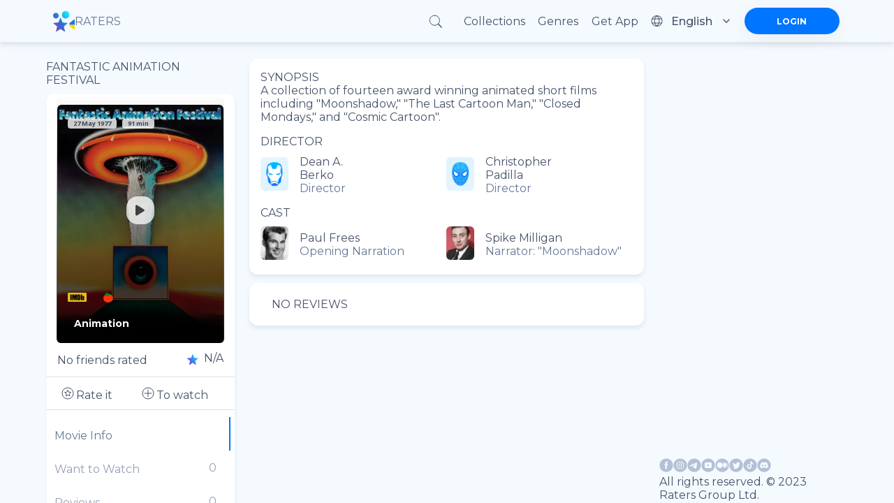

--- FILE ---
content_type: application/javascript; charset=UTF-8
request_url: https://ratersapp.com/_next/static/chunks/vendors-node_modules_material-ui_core_esm_Collapse_Collapse_js-node_modules_material-ui_core_-7141d1.8c20832bfc0e550d.js
body_size: 21181
content:
(self.webpackChunk_N_E=self.webpackChunk_N_E||[]).push([["vendors-node_modules_material-ui_core_esm_Collapse_Collapse_js-node_modules_material-ui_core_-7141d1"],{66037:function(e,t,r){"use strict";var n=r(87462),o=r(86854),i=r(45987),a=r(67294),l=r(86010);r(45697);var u=r(98885),s=r(52543),c=r(43366),f=r(5653),p=r(8920),d=r(17294),y=function(e){return{root:{height:0,overflow:"hidden",transition:e.transitions.create("height")},entered:{height:"auto",overflow:"visible"},hidden:{visibility:"hidden"},wrapper:{display:"flex"},wrapperInner:{width:"100%"}}},m=a.forwardRef(function(e,t){var r=e.children,s=e.classes,y=e.className,m=e.collapsedHeight,h=e.collapsedSize,v=void 0===h?"0px":h,g=e.component,b=void 0===g?"div":g,w=e.disableStrictModeCompat,P=e.in,O=e.onEnter,x=e.onEntered,E=e.onEntering,T=e.onExit,S=e.onExited,R=e.onExiting,_=e.style,k=e.timeout,A=void 0===k?c.x9.standard:k,j=e.TransitionComponent,M=void 0===j?u.ZP:j,C=(0,i.Z)(e,["children","classes","className","collapsedHeight","collapsedSize","component","disableStrictModeCompat","in","onEnter","onEntered","onEntering","onExit","onExited","onExiting","style","timeout","TransitionComponent"]),L=(0,p.Z)(),I=a.useRef(),D=a.useRef(null),Z=a.useRef(),H="number"==typeof(m||v)?"".concat(m||v,"px"):m||v;a.useEffect(function(){return function(){clearTimeout(I.current)}},[]);var U=L.unstable_strictMode&&!(void 0!==w&&w),N=a.useRef(null),B=(0,d.Z)(t,U?N:void 0),z=function(e){return function(t,r){if(e){var n=U?[N.current,t]:[t,r],i=(0,o.Z)(n,2),a=i[0],l=i[1];void 0===l?e(a):e(a,l)}}},W=z(function(e,t){e.style.height=H,O&&O(e,t)}),V=z(function(e,t){var r=D.current?D.current.clientHeight:0,n=(0,f.C)({style:_,timeout:A},{mode:"enter"}).duration;if("auto"===A){var o=L.transitions.getAutoHeightDuration(r);e.style.transitionDuration="".concat(o,"ms"),Z.current=o}else e.style.transitionDuration="string"==typeof n?n:"".concat(n,"ms");e.style.height="".concat(r,"px"),E&&E(e,t)}),$=z(function(e,t){e.style.height="auto",x&&x(e,t)}),F=z(function(e){var t=D.current?D.current.clientHeight:0;e.style.height="".concat(t,"px"),T&&T(e)}),X=z(S),q=z(function(e){var t=D.current?D.current.clientHeight:0,r=(0,f.C)({style:_,timeout:A},{mode:"exit"}).duration;if("auto"===A){var n=L.transitions.getAutoHeightDuration(t);e.style.transitionDuration="".concat(n,"ms"),Z.current=n}else e.style.transitionDuration="string"==typeof r?r:"".concat(r,"ms");e.style.height=H,R&&R(e)}),K=function(e,t){"auto"===A&&(I.current=setTimeout(U?e:t,Z.current||0))};return a.createElement(M,(0,n.Z)({in:P,onEnter:W,onEntered:$,onEntering:V,onExit:F,onExited:X,onExiting:q,addEndListener:K,nodeRef:U?N:void 0,timeout:"auto"===A?null:A},C),function(e,t){return a.createElement(b,(0,n.Z)({className:(0,l.Z)(s.root,s.container,y,{entered:s.entered,exited:!P&&"0px"===H&&s.hidden}[e]),style:(0,n.Z)({minHeight:H},_),ref:B},t),a.createElement("div",{className:s.wrapper,ref:D},a.createElement("div",{className:s.wrapperInner},r)))})});m.muiSupportAuto=!0,t.Z=(0,s.Z)(y,{name:"MuiCollapse"})(m)},95757:function(e,t,r){"use strict";var n=r(87462),o=r(45987),i=r(67294);r(45697);var a=r(86010),l=r(52543),u=r(22318),s=r(66987),c=i.forwardRef(function(e,t){var r=e.children,l=e.classes,c=e.className,f=e.disableTypography,p=void 0!==f&&f,d=e.inset,y=e.primary,m=e.primaryTypographyProps,h=e.secondary,v=e.secondaryTypographyProps,g=(0,o.Z)(e,["children","classes","className","disableTypography","inset","primary","primaryTypographyProps","secondary","secondaryTypographyProps"]),b=i.useContext(s.Z).dense,w=null!=y?y:r;null==w||w.type===u.Z||p||(w=i.createElement(u.Z,(0,n.Z)({variant:b?"body2":"body1",className:l.primary,component:"span",display:"block"},m),w));var P=h;return null==P||P.type===u.Z||p||(P=i.createElement(u.Z,(0,n.Z)({variant:"body2",className:l.secondary,color:"textSecondary",display:"block"},v),P)),i.createElement("div",(0,n.Z)({className:(0,a.Z)(l.root,c,b&&l.dense,void 0!==d&&d&&l.inset,w&&P&&l.multiline),ref:t},g),w,P)});t.Z=(0,l.Z)({root:{flex:"1 1 auto",minWidth:0,marginTop:4,marginBottom:4},multiline:{marginTop:6,marginBottom:6},dense:{},inset:{paddingLeft:56},primary:{},secondary:{}},{name:"MuiListItemText"})(c)},54747:function(e,t,r){"use strict";r.d(t,{Z:function(){return e9}});var n,o,i,a,l,u=r(1048),s=r(32793),c=r(67294);r(45697);var f=r(86010),p=r(71993),d=r(41796),y=r(72980),m=r(2734),h=r(27623),v=r(98216),g=r(98885),b=r(30577),w=r(51705),P=r(85893);let O=["appear","children","easing","in","onEnter","onEntered","onEntering","onExit","onExited","onExiting","style","timeout","TransitionComponent"];function x(e){return`scale(${e}, ${e**2})`}let E={entering:{opacity:1,transform:x(1)},entered:{opacity:1,transform:"none"}},T=c.forwardRef(function(e,t){let{appear:r=!0,children:n,easing:o,in:i,onEnter:a,onEntered:l,onEntering:f,onExit:p,onExited:d,onExiting:y,style:h,timeout:v="auto",TransitionComponent:T=g.ZP}=e,S=(0,u.Z)(e,O),R=c.useRef(),_=c.useRef(),k=(0,m.Z)(),A=c.useRef(null),j=(0,w.Z)(n.ref,t),M=(0,w.Z)(A,j),C=e=>t=>{if(e){let r=A.current;void 0===t?e(r):e(r,t)}},L=C(f),I=C((e,t)=>{let r;(0,b.n)(e);let{duration:n,delay:i,easing:l}=(0,b.C)({style:h,timeout:v,easing:o},{mode:"enter"});"auto"===v?(r=k.transitions.getAutoHeightDuration(e.clientHeight),_.current=r):r=n,e.style.transition=[k.transitions.create("opacity",{duration:r,delay:i}),k.transitions.create("transform",{duration:.666*r,delay:i,easing:l})].join(","),a&&a(e,t)}),D=C(l),Z=C(y),H=C(e=>{let t;let{duration:r,delay:n,easing:i}=(0,b.C)({style:h,timeout:v,easing:o},{mode:"exit"});"auto"===v?(t=k.transitions.getAutoHeightDuration(e.clientHeight),_.current=t):t=r,e.style.transition=[k.transitions.create("opacity",{duration:t,delay:n}),k.transitions.create("transform",{duration:.666*t,delay:n||.333*t,easing:i})].join(","),e.style.opacity="0",e.style.transform=x(.75),p&&p(e)}),U=C(d),N=e=>{"auto"===v&&(R.current=setTimeout(e,_.current||0))};return c.useEffect(()=>()=>{clearTimeout(R.current)},[]),(0,P.jsx)(T,(0,s.Z)({appear:r,in:i,nodeRef:A,onEnter:I,onEntered:D,onEntering:L,onExit:H,onExited:U,onExiting:Z,addEndListener:N,timeout:"auto"===v?null:v},S,{children:(e,t)=>c.cloneElement(n,(0,s.Z)({style:(0,s.Z)({opacity:0,transform:x(.75),visibility:"exited"!==e||i?void 0:"hidden"},E[e],h,n.props.style),ref:M},t))}))});function S(e){if(null==e)return window;if("[object Window]"!==e.toString()){var t=e.ownerDocument;return t&&t.defaultView||window}return e}function R(e){var t=S(e).Element;return e instanceof t||e instanceof Element}function _(e){var t=S(e).HTMLElement;return e instanceof t||e instanceof HTMLElement}function k(e){if("undefined"==typeof ShadowRoot)return!1;var t=S(e).ShadowRoot;return e instanceof t||e instanceof ShadowRoot}T.muiSupportAuto=!0;var A=Math.round;function j(e,t){void 0===t&&(t=!1);var r=e.getBoundingClientRect(),n=1,o=1;if(_(e)&&t){var i=e.offsetHeight,a=e.offsetWidth;a>0&&(n=r.width/a||1),i>0&&(o=r.height/i||1)}return{width:A(r.width/n),height:A(r.height/o),top:A(r.top/o),right:A(r.right/n),bottom:A(r.bottom/o),left:A(r.left/n),x:A(r.left/n),y:A(r.top/o)}}function M(e){var t=S(e);return{scrollLeft:t.pageXOffset,scrollTop:t.pageYOffset}}function C(e){return e?(e.nodeName||"").toLowerCase():null}function L(e){return((R(e)?e.ownerDocument:e.document)||window.document).documentElement}function I(e){return j(L(e)).left+M(e).scrollLeft}function D(e){return S(e).getComputedStyle(e)}function Z(e){var t=D(e),r=t.overflow,n=t.overflowX,o=t.overflowY;return/auto|scroll|overlay|hidden/.test(r+o+n)}function H(e){var t=j(e),r=e.offsetWidth,n=e.offsetHeight;return 1>=Math.abs(t.width-r)&&(r=t.width),1>=Math.abs(t.height-n)&&(n=t.height),{x:e.offsetLeft,y:e.offsetTop,width:r,height:n}}function U(e){return"html"===C(e)?e:e.assignedSlot||e.parentNode||(k(e)?e.host:null)||L(e)}function N(e,t){void 0===t&&(t=[]);var r,n=function e(t){return["html","body","#document"].indexOf(C(t))>=0?t.ownerDocument.body:_(t)&&Z(t)?t:e(U(t))}(e),o=n===(null==(r=e.ownerDocument)?void 0:r.body),i=S(n),a=o?[i].concat(i.visualViewport||[],Z(n)?n:[]):n,l=t.concat(a);return o?l:l.concat(N(U(a)))}function B(e){return _(e)&&"fixed"!==D(e).position?e.offsetParent:null}function z(e){for(var t=S(e),r=B(e);r&&["table","td","th"].indexOf(C(r))>=0&&"static"===D(r).position;)r=B(r);return r&&("html"===C(r)||"body"===C(r)&&"static"===D(r).position)?t:r||function(e){var t=-1!==navigator.userAgent.toLowerCase().indexOf("firefox");if(-1!==navigator.userAgent.indexOf("Trident")&&_(e)&&"fixed"===D(e).position)return null;for(var r=U(e);_(r)&&0>["html","body"].indexOf(C(r));){var n=D(r);if("none"!==n.transform||"none"!==n.perspective||"paint"===n.contain||-1!==["transform","perspective"].indexOf(n.willChange)||t&&"filter"===n.willChange||t&&n.filter&&"none"!==n.filter)return r;r=r.parentNode}return null}(e)||t}var W="bottom",V="right",$="left",F="auto",X=["top",W,V,$],q="start",K="viewport",Y="popper",J=X.reduce(function(e,t){return e.concat([t+"-"+q,t+"-end"])},[]),G=[].concat(X,[F]).reduce(function(e,t){return e.concat([t,t+"-"+q,t+"-end"])},[]),Q=["beforeRead","read","afterRead","beforeMain","main","afterMain","beforeWrite","write","afterWrite"],ee={placement:"bottom",modifiers:[],strategy:"absolute"};function et(){for(var e=arguments.length,t=Array(e),r=0;r<e;r++)t[r]=arguments[r];return!t.some(function(e){return!(e&&"function"==typeof e.getBoundingClientRect)})}var er={passive:!0};function en(e){return e.split("-")[0]}function eo(e){return e.split("-")[1]}function ei(e){return["top","bottom"].indexOf(e)>=0?"x":"y"}function ea(e){var t,r=e.reference,n=e.element,o=e.placement,i=o?en(o):null,a=o?eo(o):null,l=r.x+r.width/2-n.width/2,u=r.y+r.height/2-n.height/2;switch(i){case"top":t={x:l,y:r.y-n.height};break;case W:t={x:l,y:r.y+r.height};break;case V:t={x:r.x+r.width,y:u};break;case $:t={x:r.x-n.width,y:u};break;default:t={x:r.x,y:r.y}}var s=i?ei(i):null;if(null!=s){var c="y"===s?"height":"width";switch(a){case q:t[s]=t[s]-(r[c]/2-n[c]/2);break;case"end":t[s]=t[s]+(r[c]/2-n[c]/2)}}return t}var el=Math.max,eu=Math.min,es=Math.round,ec={top:"auto",right:"auto",bottom:"auto",left:"auto"};function ef(e){var t,r,n,o,i,a=e.popper,l=e.popperRect,u=e.placement,s=e.variation,c=e.offsets,f=e.position,p=e.gpuAcceleration,d=e.adaptive,y=e.roundOffsets,m=!0===y?(t=c.x,r=c.y,{x:es(es(t*(n=window.devicePixelRatio||1))/n)||0,y:es(es(r*n)/n)||0}):"function"==typeof y?y(c):c,h=m.x,v=void 0===h?0:h,g=m.y,b=void 0===g?0:g,w=c.hasOwnProperty("x"),P=c.hasOwnProperty("y"),O=$,x="top",E=window;if(d){var T=z(a),R="clientHeight",_="clientWidth";T===S(a)&&"static"!==D(T=L(a)).position&&"absolute"===f&&(R="scrollHeight",_="scrollWidth"),("top"===u||(u===$||u===V)&&"end"===s)&&(x=W,b-=T[R]-l.height,b*=p?1:-1),(u===$||("top"===u||u===W)&&"end"===s)&&(O=V,v-=T[_]-l.width,v*=p?1:-1)}var k=Object.assign({position:f},d&&ec);return p?Object.assign({},k,((i={})[x]=P?"0":"",i[O]=w?"0":"",i.transform=1>=(E.devicePixelRatio||1)?"translate("+v+"px, "+b+"px)":"translate3d("+v+"px, "+b+"px, 0)",i)):Object.assign({},k,((o={})[x]=P?b+"px":"",o[O]=w?v+"px":"",o.transform="",o))}var ep={left:"right",right:"left",bottom:"top",top:"bottom"};function ed(e){return e.replace(/left|right|bottom|top/g,function(e){return ep[e]})}var ey={start:"end",end:"start"};function em(e){return e.replace(/start|end/g,function(e){return ey[e]})}function eh(e,t){var r=t.getRootNode&&t.getRootNode();if(e.contains(t))return!0;if(r&&k(r)){var n=t;do{if(n&&e.isSameNode(n))return!0;n=n.parentNode||n.host}while(n)}return!1}function ev(e){return Object.assign({},e,{left:e.x,top:e.y,right:e.x+e.width,bottom:e.y+e.height})}function eg(e,t){var r,n,o,i,a,l,u,s,c,f,p,d,y,m,h,v,g;return t===K?ev((r=S(e),n=L(e),o=r.visualViewport,i=n.clientWidth,a=n.clientHeight,l=0,u=0,o&&(i=o.width,a=o.height,/^((?!chrome|android).)*safari/i.test(navigator.userAgent)||(l=o.offsetLeft,u=o.offsetTop)),{width:i,height:a,x:l+I(e),y:u})):_(t)?((s=j(t)).top=s.top+t.clientTop,s.left=s.left+t.clientLeft,s.bottom=s.top+t.clientHeight,s.right=s.left+t.clientWidth,s.width=t.clientWidth,s.height=t.clientHeight,s.x=s.left,s.y=s.top,s):ev((c=L(e),p=L(c),d=M(c),y=null==(f=c.ownerDocument)?void 0:f.body,m=el(p.scrollWidth,p.clientWidth,y?y.scrollWidth:0,y?y.clientWidth:0),h=el(p.scrollHeight,p.clientHeight,y?y.scrollHeight:0,y?y.clientHeight:0),v=-d.scrollLeft+I(c),g=-d.scrollTop,"rtl"===D(y||p).direction&&(v+=el(p.clientWidth,y?y.clientWidth:0)-m),{width:m,height:h,x:v,y:g}))}function eb(){return{top:0,right:0,bottom:0,left:0}}function ew(e){return Object.assign({},eb(),e)}function eP(e,t){return t.reduce(function(t,r){return t[r]=e,t},{})}function eO(e,t){void 0===t&&(t={});var r,n,o,i,a,l,u,s=t,c=s.placement,f=void 0===c?e.placement:c,p=s.boundary,d=s.rootBoundary,y=s.elementContext,m=void 0===y?Y:y,h=s.altBoundary,v=s.padding,g=void 0===v?0:v,b=ew("number"!=typeof g?g:eP(g,X)),w=e.rects.popper,P=e.elements[void 0!==h&&h?m===Y?"reference":Y:m],O=(r=R(P)?P:P.contextElement||L(e.elements.popper),l=(a=[].concat("clippingParents"===(n=void 0===p?"clippingParents":p)?(o=N(U(r)),R(i=["absolute","fixed"].indexOf(D(r).position)>=0&&_(r)?z(r):r)?o.filter(function(e){return R(e)&&eh(e,i)&&"body"!==C(e)}):[]):[].concat(n),[void 0===d?K:d]))[0],(u=a.reduce(function(e,t){var n=eg(r,t);return e.top=el(n.top,e.top),e.right=eu(n.right,e.right),e.bottom=eu(n.bottom,e.bottom),e.left=el(n.left,e.left),e},eg(r,l))).width=u.right-u.left,u.height=u.bottom-u.top,u.x=u.left,u.y=u.top,u),x=j(e.elements.reference),E=ea({reference:x,element:w,strategy:"absolute",placement:f}),T=ev(Object.assign({},w,E)),S=m===Y?T:x,k={top:O.top-S.top+b.top,bottom:S.bottom-O.bottom+b.bottom,left:O.left-S.left+b.left,right:S.right-O.right+b.right},A=e.modifiersData.offset;if(m===Y&&A){var M=A[f];Object.keys(k).forEach(function(e){var t=[V,W].indexOf(e)>=0?1:-1,r=["top",W].indexOf(e)>=0?"y":"x";k[e]+=M[r]*t})}return k}function ex(e,t,r){return void 0===r&&(r={x:0,y:0}),{top:e.top-t.height-r.y,right:e.right-t.width+r.x,bottom:e.bottom-t.height+r.y,left:e.left-t.width-r.x}}function eE(e){return["top",V,W,$].some(function(t){return e[t]>=0})}var eT=(i=void 0===(o=(n={defaultModifiers:[{name:"eventListeners",enabled:!0,phase:"write",fn:function(){},effect:function(e){var t=e.state,r=e.instance,n=e.options,o=n.scroll,i=void 0===o||o,a=n.resize,l=void 0===a||a,u=S(t.elements.popper),s=[].concat(t.scrollParents.reference,t.scrollParents.popper);return i&&s.forEach(function(e){e.addEventListener("scroll",r.update,er)}),l&&u.addEventListener("resize",r.update,er),function(){i&&s.forEach(function(e){e.removeEventListener("scroll",r.update,er)}),l&&u.removeEventListener("resize",r.update,er)}},data:{}},{name:"popperOffsets",enabled:!0,phase:"read",fn:function(e){var t=e.state,r=e.name;t.modifiersData[r]=ea({reference:t.rects.reference,element:t.rects.popper,strategy:"absolute",placement:t.placement})},data:{}},{name:"computeStyles",enabled:!0,phase:"beforeWrite",fn:function(e){var t=e.state,r=e.options,n=r.gpuAcceleration,o=r.adaptive,i=r.roundOffsets,a=void 0===i||i,l={placement:en(t.placement),variation:eo(t.placement),popper:t.elements.popper,popperRect:t.rects.popper,gpuAcceleration:void 0===n||n};null!=t.modifiersData.popperOffsets&&(t.styles.popper=Object.assign({},t.styles.popper,ef(Object.assign({},l,{offsets:t.modifiersData.popperOffsets,position:t.options.strategy,adaptive:void 0===o||o,roundOffsets:a})))),null!=t.modifiersData.arrow&&(t.styles.arrow=Object.assign({},t.styles.arrow,ef(Object.assign({},l,{offsets:t.modifiersData.arrow,position:"absolute",adaptive:!1,roundOffsets:a})))),t.attributes.popper=Object.assign({},t.attributes.popper,{"data-popper-placement":t.placement})},data:{}},{name:"applyStyles",enabled:!0,phase:"write",fn:function(e){var t=e.state;Object.keys(t.elements).forEach(function(e){var r=t.styles[e]||{},n=t.attributes[e]||{},o=t.elements[e];_(o)&&C(o)&&(Object.assign(o.style,r),Object.keys(n).forEach(function(e){var t=n[e];!1===t?o.removeAttribute(e):o.setAttribute(e,!0===t?"":t)}))})},effect:function(e){var t=e.state,r={popper:{position:t.options.strategy,left:"0",top:"0",margin:"0"},arrow:{position:"absolute"},reference:{}};return Object.assign(t.elements.popper.style,r.popper),t.styles=r,t.elements.arrow&&Object.assign(t.elements.arrow.style,r.arrow),function(){Object.keys(t.elements).forEach(function(e){var n=t.elements[e],o=t.attributes[e]||{},i=Object.keys(t.styles.hasOwnProperty(e)?t.styles[e]:r[e]).reduce(function(e,t){return e[t]="",e},{});_(n)&&C(n)&&(Object.assign(n.style,i),Object.keys(o).forEach(function(e){n.removeAttribute(e)}))})}},requires:["computeStyles"]},{name:"offset",enabled:!0,phase:"main",requires:["popperOffsets"],fn:function(e){var t=e.state,r=e.options,n=e.name,o=r.offset,i=void 0===o?[0,0]:o,a=G.reduce(function(e,r){var n,o,a,l,u,s;return e[r]=(n=t.rects,a=[$,"top"].indexOf(o=en(r))>=0?-1:1,u=(l="function"==typeof i?i(Object.assign({},n,{placement:r})):i)[0],s=l[1],u=u||0,s=(s||0)*a,[$,V].indexOf(o)>=0?{x:s,y:u}:{x:u,y:s}),e},{}),l=a[t.placement],u=l.x,s=l.y;null!=t.modifiersData.popperOffsets&&(t.modifiersData.popperOffsets.x+=u,t.modifiersData.popperOffsets.y+=s),t.modifiersData[n]=a}},{name:"flip",enabled:!0,phase:"main",fn:function(e){var t=e.state,r=e.options,n=e.name;if(!t.modifiersData[n]._skip){for(var o=r.mainAxis,i=void 0===o||o,a=r.altAxis,l=void 0===a||a,u=r.fallbackPlacements,s=r.padding,c=r.boundary,f=r.rootBoundary,p=r.altBoundary,d=r.flipVariations,y=void 0===d||d,m=r.allowedAutoPlacements,h=t.options.placement,v=en(h),g=[h].concat(u||(v!==h&&y?function(e){if(en(e)===F)return[];var t=ed(e);return[em(e),t,em(t)]}(h):[ed(h)])).reduce(function(e,r){var n,o,i,a,l,u,p,d,h,v,g,b;return e.concat(en(r)===F?(o=(n={placement:r,boundary:c,rootBoundary:f,padding:s,flipVariations:y,allowedAutoPlacements:m}).placement,i=n.boundary,a=n.rootBoundary,l=n.padding,u=n.flipVariations,d=void 0===(p=n.allowedAutoPlacements)?G:p,0===(g=(v=(h=eo(o))?u?J:J.filter(function(e){return eo(e)===h}):X).filter(function(e){return d.indexOf(e)>=0})).length&&(g=v),Object.keys(b=g.reduce(function(e,r){return e[r]=eO(t,{placement:r,boundary:i,rootBoundary:a,padding:l})[en(r)],e},{})).sort(function(e,t){return b[e]-b[t]})):r)},[]),b=t.rects.reference,w=t.rects.popper,P=new Map,O=!0,x=g[0],E=0;E<g.length;E++){var T=g[E],S=en(T),R=eo(T)===q,_=["top",W].indexOf(S)>=0,k=_?"width":"height",A=eO(t,{placement:T,boundary:c,rootBoundary:f,altBoundary:p,padding:s}),j=_?R?V:$:R?W:"top";b[k]>w[k]&&(j=ed(j));var M=ed(j),C=[];if(i&&C.push(A[S]<=0),l&&C.push(A[j]<=0,A[M]<=0),C.every(function(e){return e})){x=T,O=!1;break}P.set(T,C)}if(O)for(var L=y?3:1,I=function(e){var t=g.find(function(t){var r=P.get(t);if(r)return r.slice(0,e).every(function(e){return e})});if(t)return x=t,"break"},D=L;D>0&&"break"!==I(D);D--);t.placement!==x&&(t.modifiersData[n]._skip=!0,t.placement=x,t.reset=!0)}},requiresIfExists:["offset"],data:{_skip:!1}},{name:"preventOverflow",enabled:!0,phase:"main",fn:function(e){var t=e.state,r=e.options,n=e.name,o=r.mainAxis,i=void 0===o||o,a=r.altAxis,l=void 0!==a&&a,u=r.boundary,s=r.rootBoundary,c=r.altBoundary,f=r.padding,p=r.tether,d=void 0===p||p,y=r.tetherOffset,m=void 0===y?0:y,h=eO(t,{boundary:u,rootBoundary:s,padding:f,altBoundary:c}),v=en(t.placement),g=eo(t.placement),b=!g,w=ei(v),P="x"===w?"y":"x",O=t.modifiersData.popperOffsets,x=t.rects.reference,E=t.rects.popper,T="function"==typeof m?m(Object.assign({},t.rects,{placement:t.placement})):m,S={x:0,y:0};if(O){if(i||l){var R="y"===w?"top":$,_="y"===w?W:V,k="y"===w?"height":"width",A=O[w],j=O[w]+h[R],M=O[w]-h[_],C=d?-E[k]/2:0,L=g===q?x[k]:E[k],I=g===q?-E[k]:-x[k],D=t.elements.arrow,Z=d&&D?H(D):{width:0,height:0},U=t.modifiersData["arrow#persistent"]?t.modifiersData["arrow#persistent"].padding:eb(),N=U[R],B=U[_],F=el(0,eu(x[k],Z[k])),X=b?x[k]/2-C-F-N-T:L-F-N-T,K=b?-x[k]/2+C+F+B+T:I+F+B+T,Y=t.elements.arrow&&z(t.elements.arrow),J=Y?"y"===w?Y.clientTop||0:Y.clientLeft||0:0,G=t.modifiersData.offset?t.modifiersData.offset[t.placement][w]:0,Q=O[w]+X-G-J,ee=O[w]+K-G;if(i){var et,er,ea=(et=d?eu(j,Q):j,er=d?el(M,ee):M,el(et,eu(A,er)));O[w]=ea,S[w]=ea-A}if(l){var es,ec,ef=O[P],ep=ef+h["x"===w?"top":$],ed=ef-h["x"===w?W:V],ey=(es=d?eu(ep,Q):ep,ec=d?el(ed,ee):ed,el(es,eu(ef,ec)));O[P]=ey,S[P]=ey-ef}}t.modifiersData[n]=S}},requiresIfExists:["offset"]},{name:"arrow",enabled:!0,phase:"main",fn:function(e){var t,r,n=e.state,o=e.name,i=e.options,a=n.elements.arrow,l=n.modifiersData.popperOffsets,u=en(n.placement),s=ei(u),c=[$,V].indexOf(u)>=0?"height":"width";if(a&&l){var f=ew("number"!=typeof(t="function"==typeof(t=i.padding)?t(Object.assign({},n.rects,{placement:n.placement})):t)?t:eP(t,X)),p=H(a),d=n.rects.reference[c]+n.rects.reference[s]-l[s]-n.rects.popper[c],y=l[s]-n.rects.reference[s],m=z(a),h=m?"y"===s?m.clientHeight||0:m.clientWidth||0:0,v=f["y"===s?"top":$],g=h-p[c]-f["y"===s?W:V],b=h/2-p[c]/2+(d/2-y/2),w=el(v,eu(b,g));n.modifiersData[o]=((r={})[s]=w,r.centerOffset=w-b,r)}},effect:function(e){var t=e.state,r=e.options.element,n=void 0===r?"[data-popper-arrow]":r;null!=n&&("string"!=typeof n||(n=t.elements.popper.querySelector(n)))&&eh(t.elements.popper,n)&&(t.elements.arrow=n)},requires:["popperOffsets"],requiresIfExists:["preventOverflow"]},{name:"hide",enabled:!0,phase:"main",requiresIfExists:["preventOverflow"],fn:function(e){var t=e.state,r=e.name,n=t.rects.reference,o=t.rects.popper,i=t.modifiersData.preventOverflow,a=eO(t,{elementContext:"reference"}),l=eO(t,{altBoundary:!0}),u=ex(a,n),s=ex(l,o,i),c=eE(u),f=eE(s);t.modifiersData[r]={referenceClippingOffsets:u,popperEscapeOffsets:s,isReferenceHidden:c,hasPopperEscaped:f},t.attributes.popper=Object.assign({},t.attributes.popper,{"data-popper-reference-hidden":c,"data-popper-escaped":f})}}]}).defaultModifiers)?[]:o,l=void 0===(a=n.defaultOptions)?ee:a,function(e,t,r){void 0===r&&(r=l);var n,o={placement:"bottom",orderedModifiers:[],options:Object.assign({},ee,l),modifiersData:{},elements:{reference:e,popper:t},attributes:{},styles:{}},a=[],u=!1,s={state:o,setOptions:function(r){var n,u,f,p,d,y="function"==typeof r?r(o.options):r;c(),o.options=Object.assign({},l,o.options,y),o.scrollParents={reference:R(e)?N(e):e.contextElement?N(e.contextElement):[],popper:N(t)};var m=(u=Object.keys(n=[].concat(i,o.options.modifiers).reduce(function(e,t){var r=e[t.name];return e[t.name]=r?Object.assign({},r,t,{options:Object.assign({},r.options,t.options),data:Object.assign({},r.data,t.data)}):t,e},{})).map(function(e){return n[e]}),f=new Map,p=new Set,d=[],u.forEach(function(e){f.set(e.name,e)}),u.forEach(function(e){p.has(e.name)||function e(t){p.add(t.name),[].concat(t.requires||[],t.requiresIfExists||[]).forEach(function(t){if(!p.has(t)){var r=f.get(t);r&&e(r)}}),d.push(t)}(e)}),Q.reduce(function(e,t){return e.concat(d.filter(function(e){return e.phase===t}))},[]));return o.orderedModifiers=m.filter(function(e){return e.enabled}),o.orderedModifiers.forEach(function(e){var t=e.name,r=e.options,n=e.effect;if("function"==typeof n){var i=n({state:o,name:t,instance:s,options:void 0===r?{}:r}),l=function(){};a.push(i||l)}}),s.update()},forceUpdate:function(){if(!u){var e,t,r,n,i,a,l,c,f,p,d,y,m=o.elements,h=m.reference,v=m.popper;if(et(h,v)){o.rects={reference:(t=z(v),r="fixed"===o.options.strategy,n=_(t),c=_(t)&&(a=(i=t.getBoundingClientRect()).width/t.offsetWidth||1,l=i.height/t.offsetHeight||1,1!==a||1!==l),f=L(t),p=j(h,c),d={scrollLeft:0,scrollTop:0},y={x:0,y:0},(n||!n&&!r)&&(("body"!==C(t)||Z(f))&&(d=(e=t)!==S(e)&&_(e)?{scrollLeft:e.scrollLeft,scrollTop:e.scrollTop}:M(e)),_(t)?(y=j(t,!0),y.x+=t.clientLeft,y.y+=t.clientTop):f&&(y.x=I(f))),{x:p.left+d.scrollLeft-y.x,y:p.top+d.scrollTop-y.y,width:p.width,height:p.height}),popper:H(v)},o.reset=!1,o.placement=o.options.placement,o.orderedModifiers.forEach(function(e){return o.modifiersData[e.name]=Object.assign({},e.data)});for(var g=0;g<o.orderedModifiers.length;g++){if(!0===o.reset){o.reset=!1,g=-1;continue}var b=o.orderedModifiers[g],w=b.fn,P=b.options,O=void 0===P?{}:P,x=b.name;"function"==typeof w&&(o=w({state:o,options:O,name:x,instance:s})||o)}}}},update:function(){return n||(n=new Promise(function(e){Promise.resolve().then(function(){n=void 0,e(new Promise(function(e){s.forceUpdate(),e(o)}))})})),n},destroy:function(){c(),u=!0}};if(!et(e,t))return s;function c(){a.forEach(function(e){return e()}),a=[]}return s.setOptions(r).then(function(e){!u&&r.onFirstUpdate&&r.onFirstUpdate(e)}),s}),eS=r(10433),eR=r(73935),e_=r(30067),ek=r(16600),eA=r(7960);let ej=c.forwardRef(function(e,t){let{children:r,container:n,disablePortal:o=!1}=e,[i,a]=c.useState(null),l=(0,e_.Z)(c.isValidElement(r)?r.ref:null,t);return((0,ek.Z)(()=>{!o&&a(("function"==typeof n?n():n)||document.body)},[n,o]),(0,ek.Z)(()=>{if(i&&!o)return(0,eA.Z)(t,i),()=>{(0,eA.Z)(t,null)}},[t,i,o]),o)?c.isValidElement(r)?c.cloneElement(r,{ref:l}):r:i?eR.createPortal(r,i):i});var eM=r(58974);let eC=["anchorEl","children","disablePortal","modifiers","open","placement","popperOptions","popperRef","TransitionProps"],eL=["anchorEl","children","container","disablePortal","keepMounted","modifiers","open","placement","popperOptions","popperRef","style","transition"];function eI(e){return"function"==typeof e?e():e}let eD={},eZ=c.forwardRef(function(e,t){let{anchorEl:r,children:n,disablePortal:o,modifiers:i,open:a,placement:l,popperOptions:f,popperRef:p,TransitionProps:d}=e,y=(0,u.Z)(e,eC),m=c.useRef(null),h=(0,w.Z)(m,t),v=c.useRef(null),g=(0,w.Z)(v,p),b=c.useRef(g);(0,eM.Z)(()=>{b.current=g},[g]),c.useImperativeHandle(p,()=>v.current,[]);let O=(0,eS.Z)(),x=function(e,t){let r=t&&t.direction||"ltr";if("ltr"===r)return e;switch(e){case"bottom-end":return"bottom-start";case"bottom-start":return"bottom-end";case"top-end":return"top-start";case"top-start":return"top-end";default:return e}}(l,O),[E,T]=c.useState(x);c.useEffect(()=>{v.current&&v.current.forceUpdate()}),(0,eM.Z)(()=>{if(!r||!a)return;let e=e=>{T(e.placement)};eI(r);let t=[{name:"preventOverflow",options:{altBoundary:o}},{name:"flip",options:{altBoundary:o}},{name:"onUpdate",enabled:!0,phase:"afterWrite",fn({state:t}){e(t)}}];null!=i&&(t=t.concat(i)),f&&null!=f.modifiers&&(t=t.concat(f.modifiers));let n=eT(eI(r),m.current,(0,s.Z)({placement:x},f,{modifiers:t}));return b.current(n),()=>{n.destroy(),b.current(null)}},[r,o,i,a,f,x]);let S={placement:E};return null!==d&&(S.TransitionProps=d),(0,P.jsx)("div",(0,s.Z)({ref:h,role:"tooltip"},y,{children:"function"==typeof n?n(S):n}))}),eH=c.forwardRef(function(e,t){var r;let{anchorEl:n,children:o,container:i,disablePortal:a=!1,keepMounted:l=!1,modifiers:f,open:p,placement:d="bottom",popperOptions:y=eD,popperRef:m,style:h,transition:v=!1}=e,g=(0,u.Z)(e,eL),[b,w]=c.useState(!0),O=()=>{w(!1)},x=()=>{w(!0)};if(!l&&!p&&(!v||b))return null;let E=i||(n?((r=eI(n))&&r.ownerDocument||document).body:void 0);return(0,P.jsx)(ej,{disablePortal:a,container:E,children:(0,P.jsx)(eZ,(0,s.Z)({anchorEl:n,disablePortal:a,modifiers:f,ref:t,open:v?!b:p,placement:d,popperOptions:y,popperRef:m},g,{style:(0,s.Z)({position:"fixed",top:0,left:0,display:p||!l||v?null:"none"},h),TransitionProps:v?{in:p,onEnter:O,onExited:x}:null,children:o}))})});var eU=r(9327),eN=r(58785),eB=r(18791),ez=r(22627),eW=r(15773),eV=r(88858);function e$(e){return(0,eW.Z)("MuiTooltip",e)}let eF=(0,eV.Z)("MuiTooltip",["popper","popperInteractive","popperArrow","popperClose","tooltip","tooltipArrow","touch","tooltipPlacementLeft","tooltipPlacementRight","tooltipPlacementTop","tooltipPlacementBottom","arrow"]),eX=["arrow","children","classes","describeChild","disableFocusListener","disableHoverListener","disableInteractive","disableTouchListener","enterDelay","enterNextDelay","enterTouchDelay","followCursor","id","leaveDelay","leaveTouchDelay","onClose","onOpen","open","placement","PopperComponent","PopperProps","title","TransitionComponent","TransitionProps"],eq=e=>{let{classes:t,disableInteractive:r,arrow:n,touch:o,placement:i}=e,a={popper:["popper",!r&&"popperInteractive",n&&"popperArrow"],tooltip:["tooltip",n&&"tooltipArrow",o&&"touch",`tooltipPlacement${(0,v.Z)(i.split("-")[0])}`],arrow:["arrow"]};return(0,p.Z)(a,e$,t)},eK=(0,y.ZP)(eH,{name:"MuiTooltip",slot:"Popper",overridesResolver(e,t){let{ownerState:r}=e;return[t.popper,!r.disableInteractive&&t.popperInteractive,r.arrow&&t.popperArrow,!r.open&&t.popperClose]}})(({theme:e,ownerState:t,open:r})=>(0,s.Z)({zIndex:e.zIndex.tooltip,pointerEvents:"none"},!t.disableInteractive&&{pointerEvents:"auto"},!r&&{pointerEvents:"none"},t.arrow&&{[`&[data-popper-placement*="bottom"] .${eF.arrow}`]:{top:0,marginTop:"-0.71em","&::before":{transformOrigin:"0 100%"}},[`&[data-popper-placement*="top"] .${eF.arrow}`]:{bottom:0,marginBottom:"-0.71em","&::before":{transformOrigin:"100% 0"}},[`&[data-popper-placement*="right"] .${eF.arrow}`]:(0,s.Z)({},t.isRtl?{right:0,marginRight:"-0.71em"}:{left:0,marginLeft:"-0.71em"},{height:"1em",width:"0.71em","&::before":{transformOrigin:"100% 100%"}}),[`&[data-popper-placement*="left"] .${eF.arrow}`]:(0,s.Z)({},t.isRtl?{left:0,marginLeft:"-0.71em"}:{right:0,marginRight:"-0.71em"},{height:"1em",width:"0.71em","&::before":{transformOrigin:"0 0"}})})),eY=(0,y.ZP)("div",{name:"MuiTooltip",slot:"Tooltip",overridesResolver(e,t){let{ownerState:r}=e;return[t.tooltip,r.touch&&t.touch,r.arrow&&t.tooltipArrow,t[`tooltipPlacement${(0,v.Z)(r.placement.split("-")[0])}`]]}})(({theme:e,ownerState:t})=>(0,s.Z)({backgroundColor:(0,d.Fq)(e.palette.grey[700],.92),borderRadius:e.shape.borderRadius,color:e.palette.common.white,fontFamily:e.typography.fontFamily,padding:"4px 8px",fontSize:e.typography.pxToRem(11),maxWidth:300,margin:2,wordWrap:"break-word",fontWeight:e.typography.fontWeightMedium},t.arrow&&{position:"relative",margin:0},t.touch&&{padding:"8px 16px",fontSize:e.typography.pxToRem(14),lineHeight:`${Math.round(1e5*(16/14))/1e5}em`,fontWeight:e.typography.fontWeightRegular},{[`.${eF.popper}[data-popper-placement*="left"] &`]:(0,s.Z)({transformOrigin:"right center"},t.isRtl?(0,s.Z)({marginLeft:"14px"},t.touch&&{marginLeft:"24px"}):(0,s.Z)({marginRight:"14px"},t.touch&&{marginRight:"24px"})),[`.${eF.popper}[data-popper-placement*="right"] &`]:(0,s.Z)({transformOrigin:"left center"},t.isRtl?(0,s.Z)({marginRight:"14px"},t.touch&&{marginRight:"24px"}):(0,s.Z)({marginLeft:"14px"},t.touch&&{marginLeft:"24px"})),[`.${eF.popper}[data-popper-placement*="top"] &`]:(0,s.Z)({transformOrigin:"center bottom",marginBottom:"14px"},t.touch&&{marginBottom:"24px"}),[`.${eF.popper}[data-popper-placement*="bottom"] &`]:(0,s.Z)({transformOrigin:"center top",marginTop:"14px"},t.touch&&{marginTop:"24px"})})),eJ=(0,y.ZP)("span",{name:"MuiTooltip",slot:"Arrow",overridesResolver:(e,t)=>t.arrow})(({theme:e})=>({overflow:"hidden",position:"absolute",width:"1em",height:"0.71em",boxSizing:"border-box",color:(0,d.Fq)(e.palette.grey[700],.9),"&::before":{content:'""',margin:"auto",display:"block",width:"100%",height:"100%",backgroundColor:"currentColor",transform:"rotate(45deg)"}})),eG=!1,eQ=null;function e0(e,t){return r=>{t&&t(r),e(r)}}let e1=c.forwardRef(function(e,t){let r=(0,h.Z)({props:e,name:"MuiTooltip"}),{arrow:n=!1,children:o,describeChild:i=!1,disableFocusListener:a=!1,disableHoverListener:l=!1,disableInteractive:p=!1,disableTouchListener:d=!1,enterDelay:y=100,enterNextDelay:v=0,enterTouchDelay:g=700,followCursor:b=!1,id:O,leaveDelay:x=0,leaveTouchDelay:E=1500,onClose:S,onOpen:R,open:_,placement:k="bottom",PopperComponent:A=eH,PopperProps:j={},title:M,TransitionComponent:C=T,TransitionProps:L}=r,I=(0,u.Z)(r,eX),D=(0,m.Z)(),Z="rtl"===D.direction,[H,U]=c.useState(),[N,B]=c.useState(null),z=c.useRef(!1),W=p||b,V=c.useRef(),$=c.useRef(),F=c.useRef(),X=c.useRef(),[q,K]=(0,ez.Z)({controlled:_,default:!1,name:"Tooltip",state:"open"}),Y=q,J=(0,eN.Z)(O),G=c.useRef(),Q=c.useCallback(()=>{void 0!==G.current&&(document.body.style.WebkitUserSelect=G.current,G.current=void 0),clearTimeout(X.current)},[]);c.useEffect(()=>()=>{clearTimeout(V.current),clearTimeout($.current),clearTimeout(F.current),Q()},[Q]);let ee=e=>{clearTimeout(eQ),eG=!0,K(!0),R&&!Y&&R(e)},et=(0,eU.Z)(e=>{clearTimeout(eQ),eQ=setTimeout(()=>{eG=!1},800+x),K(!1),S&&Y&&S(e),clearTimeout(V.current),V.current=setTimeout(()=>{z.current=!1},D.transitions.duration.shortest)}),er=e=>{z.current&&"touchstart"!==e.type||(H&&H.removeAttribute("title"),clearTimeout($.current),clearTimeout(F.current),y||eG&&v?$.current=setTimeout(()=>{ee(e)},eG?v:y):ee(e))},en=e=>{clearTimeout($.current),clearTimeout(F.current),F.current=setTimeout(()=>{et(e)},x)},{isFocusVisibleRef:eo,onBlur:ei,onFocus:ea,ref:el}=(0,eB.Z)(),[,eu]=c.useState(!1),es=e=>{ei(e),!1===eo.current&&(eu(!1),en(e))},ec=e=>{H||U(e.currentTarget),ea(e),!0===eo.current&&(eu(!0),er(e))},ef=e=>{z.current=!0;let t=o.props;t.onTouchStart&&t.onTouchStart(e)},ep=e=>{ef(e),clearTimeout(F.current),clearTimeout(V.current),Q(),G.current=document.body.style.WebkitUserSelect,document.body.style.WebkitUserSelect="none",X.current=setTimeout(()=>{document.body.style.WebkitUserSelect=G.current,er(e)},g)},ed=e=>{o.props.onTouchEnd&&o.props.onTouchEnd(e),Q(),clearTimeout(F.current),F.current=setTimeout(()=>{et(e)},E)};c.useEffect(()=>{if(Y)return document.addEventListener("keydown",e),()=>{document.removeEventListener("keydown",e)};function e(e){("Escape"===e.key||"Esc"===e.key)&&et(e)}},[et,Y]);let ey=(0,w.Z)(U,t),em=(0,w.Z)(el,ey),eh=(0,w.Z)(o.ref,em);""===M&&(Y=!1);let ev=c.useRef({x:0,y:0}),eg=c.useRef(),eb=e=>{let t=o.props;t.onMouseMove&&t.onMouseMove(e),ev.current={x:e.clientX,y:e.clientY},eg.current&&eg.current.update()},ew={},eP="string"==typeof M;i?(ew.title=Y||!eP||l?null:M,ew["aria-describedby"]=Y?J:null):(ew["aria-label"]=eP?M:null,ew["aria-labelledby"]=Y&&!eP?J:null);let eO=(0,s.Z)({},ew,I,o.props,{className:(0,f.Z)(I.className,o.props.className),onTouchStart:ef,ref:eh},b?{onMouseMove:eb}:{}),ex={};d||(eO.onTouchStart=ep,eO.onTouchEnd=ed),l||(eO.onMouseOver=e0(er,eO.onMouseOver),eO.onMouseLeave=e0(en,eO.onMouseLeave),W||(ex.onMouseOver=er,ex.onMouseLeave=en)),a||(eO.onFocus=e0(ec,eO.onFocus),eO.onBlur=e0(es,eO.onBlur),W||(ex.onFocus=ec,ex.onBlur=es));let eE=c.useMemo(()=>{var e;let t=[{name:"arrow",enabled:Boolean(N),options:{element:N,padding:4}}];return null!=(e=j.popperOptions)&&e.modifiers&&(t=t.concat(j.popperOptions.modifiers)),(0,s.Z)({},j.popperOptions,{modifiers:t})},[N,j]),eT=(0,s.Z)({},r,{isRtl:Z,arrow:n,disableInteractive:W,placement:k,PopperComponent:A,touch:z.current}),eS=eq(eT);return(0,P.jsxs)(c.Fragment,{children:[c.cloneElement(o,eO),(0,P.jsx)(eK,(0,s.Z)({as:A,className:eS.popper,placement:k,anchorEl:b?{getBoundingClientRect:()=>({top:ev.current.y,left:ev.current.x,right:ev.current.x,bottom:ev.current.y,width:0,height:0})}:H,popperRef:eg,open:!!H&&Y,id:J,transition:!0},ex,j,{popperOptions:eE,ownerState:eT,children:({TransitionProps:e})=>(0,P.jsx)(C,(0,s.Z)({timeout:D.transitions.duration.shorter},e,L,{children:(0,P.jsxs)(eY,{className:eS.tooltip,ownerState:eT,children:[M,n?(0,P.jsx)(eJ,{className:eS.arrow,ref:B,ownerState:eT}):null]})}))}))]})});var e9=e1},58974:function(e,t,r){"use strict";var n=r(16600);t.Z=n.Z},9327:function(e,t,r){"use strict";r.d(t,{Z:function(){return i}});var n=r(67294),o=r(16600),i=function(e){let t=n.useRef(e);return(0,o.Z)(()=>{t.current=e}),n.useCallback((...e)=>(0,t.current)(...e),[])}},16600:function(e,t,r){"use strict";var n=r(67294);let o="undefined"!=typeof window?n.useLayoutEffect:n.useEffect;t.Z=o},9996:function(e){"use strict";var t=function(e){var t;return!!e&&"object"==typeof e&&"[object RegExp]"!==(t=Object.prototype.toString.call(e))&&"[object Date]"!==t&&e.$$typeof!==r},r="function"==typeof Symbol&&Symbol.for?Symbol.for("react.element"):60103;function n(e,t){return!1!==t.clone&&t.isMergeableObject(e)?l(Array.isArray(e)?[]:{},e,t):e}function o(e,t,r){return e.concat(t).map(function(e){return n(e,r)})}function i(e){return Object.keys(e).concat(Object.getOwnPropertySymbols?Object.getOwnPropertySymbols(e).filter(function(t){return e.propertyIsEnumerable(t)}):[])}function a(e,t){try{return t in e}catch(r){return!1}}function l(e,r,u){(u=u||{}).arrayMerge=u.arrayMerge||o,u.isMergeableObject=u.isMergeableObject||t,u.cloneUnlessOtherwiseSpecified=n;var s,c,f=Array.isArray(r);return f!==Array.isArray(e)?n(r,u):f?u.arrayMerge(e,r,u):(c={},(s=u).isMergeableObject(e)&&i(e).forEach(function(t){c[t]=n(e[t],s)}),i(r).forEach(function(t){(!a(e,t)||Object.hasOwnProperty.call(e,t)&&Object.propertyIsEnumerable.call(e,t))&&(a(e,t)&&s.isMergeableObject(r[t])?c[t]=(function(e,t){if(!t.customMerge)return l;var r=t.customMerge(e);return"function"==typeof r?r:l})(t,s)(e[t],r[t],s):c[t]=n(r[t],s))}),c)}l.all=function(e,t){if(!Array.isArray(e))throw Error("first argument should be an array");return e.reduce(function(e,r){return l(e,r,t)},{})},e.exports=l},49090:function(e){function t(e,t){e.onload=function(){this.onerror=this.onload=null,t(null,e)},e.onerror=function(){this.onerror=this.onload=null,t(Error("Failed to load "+this.src),e)}}function r(e,t){e.onreadystatechange=function(){("complete"==this.readyState||"loaded"==this.readyState)&&(this.onreadystatechange=null,t(null,e))}}e.exports=function(e,n,o){var i=document.head||document.getElementsByTagName("head")[0],a=document.createElement("script");"function"==typeof n&&(o=n,n={}),n=n||{},o=o||function(){},a.type=n.type||"text/javascript",a.charset=n.charset||"utf8",a.async=!("async"in n)||!!n.async,a.src=e,n.attrs&&function(e,t){for(var r in t)e.setAttribute(r,t[r])}(a,n.attrs),n.text&&(a.text=""+n.text),("onload"in a?t:r)(a,o),a.onload||t(a,o),i.appendChild(a)}},30845:function(e,t,r){"use strict";r.r(t);var n=Number.isNaN||function(e){return"number"==typeof e&&e!=e};function o(e,t){if(e.length!==t.length)return!1;for(var r,o,i=0;i<e.length;i++)if(!((r=e[i])===(o=t[i])||n(r)&&n(o)))return!1;return!0}t.default=function(e,t){void 0===t&&(t=o);var r,n,i=[],a=!1;return function(){for(var o=[],l=0;l<arguments.length;l++)o[l]=arguments[l];return a&&r===this&&t(o,i)||(n=e.apply(this,o),a=!0,r=this,i=o),n}}},4298:function(e,t,r){e.exports=r(63573)},69590:function(e){var t="undefined"!=typeof Element,r="function"==typeof Map,n="function"==typeof Set,o="function"==typeof ArrayBuffer&&!!ArrayBuffer.isView;e.exports=function(e,i){try{return function e(i,a){if(i===a)return!0;if(i&&a&&"object"==typeof i&&"object"==typeof a){var l,u,s,c;if(i.constructor!==a.constructor)return!1;if(Array.isArray(i)){if((l=i.length)!=a.length)return!1;for(u=l;0!=u--;)if(!e(i[u],a[u]))return!1;return!0}if(r&&i instanceof Map&&a instanceof Map){if(i.size!==a.size)return!1;for(c=i.entries();!(u=c.next()).done;)if(!a.has(u.value[0]))return!1;for(c=i.entries();!(u=c.next()).done;)if(!e(u.value[1],a.get(u.value[0])))return!1;return!0}if(n&&i instanceof Set&&a instanceof Set){if(i.size!==a.size)return!1;for(c=i.entries();!(u=c.next()).done;)if(!a.has(u.value[0]))return!1;return!0}if(o&&ArrayBuffer.isView(i)&&ArrayBuffer.isView(a)){if((l=i.length)!=a.length)return!1;for(u=l;0!=u--;)if(i[u]!==a[u])return!1;return!0}if(i.constructor===RegExp)return i.source===a.source&&i.flags===a.flags;if(i.valueOf!==Object.prototype.valueOf)return i.valueOf()===a.valueOf();if(i.toString!==Object.prototype.toString)return i.toString()===a.toString();if((l=(s=Object.keys(i)).length)!==Object.keys(a).length)return!1;for(u=l;0!=u--;)if(!Object.prototype.hasOwnProperty.call(a,s[u]))return!1;if(t&&i instanceof Element)return!1;for(u=l;0!=u--;)if(("_owner"!==s[u]&&"__v"!==s[u]&&"__o"!==s[u]||!i.$$typeof)&&!e(i[s[u]],a[s[u]]))return!1;return!0}return i!=i&&a!=a}(e,i)}catch(a){if((a.message||"").match(/stack|recursion/i))return console.warn("react-fast-compare cannot handle circular refs"),!1;throw a}}},59605:function(e,t,r){"use strict";function n(e){return(n="function"==typeof Symbol&&"symbol"==typeof Symbol.iterator?function(e){return typeof e}:function(e){return e&&"function"==typeof Symbol&&e.constructor===Symbol&&e!==Symbol.prototype?"symbol":typeof e})(e)}Object.defineProperty(t,"__esModule",{value:!0}),t.default=void 0;var o,i=function(e){if(e&&e.__esModule)return e;if(null===e||"object"!==n(e)&&"function"!=typeof e)return{default:e};var t=u();if(t&&t.has(e))return t.get(e);var r={},o=Object.defineProperty&&Object.getOwnPropertyDescriptor;for(var i in e)if(Object.prototype.hasOwnProperty.call(e,i)){var a=o?Object.getOwnPropertyDescriptor(e,i):null;a&&(a.get||a.set)?Object.defineProperty(r,i,a):r[i]=e[i]}return r.default=e,t&&t.set(e,r),r}(r(67294)),a=(o=r(69590))&&o.__esModule?o:{default:o},l=r(29448);function u(){if("function"!=typeof WeakMap)return null;var e=new WeakMap;return u=function(){return e},e}function s(){return(s=Object.assign||function(e){for(var t=1;t<arguments.length;t++){var r=arguments[t];for(var n in r)Object.prototype.hasOwnProperty.call(r,n)&&(e[n]=r[n])}return e}).apply(this,arguments)}function c(e,t){for(var r=0;r<t.length;r++){var n=t[r];n.enumerable=n.enumerable||!1,n.configurable=!0,"value"in n&&(n.writable=!0),Object.defineProperty(e,n.key,n)}}function f(e,t){return(f=Object.setPrototypeOf||function(e,t){return e.__proto__=t,e})(e,t)}function p(e){if(void 0===e)throw ReferenceError("this hasn't been initialised - super() hasn't been called");return e}function d(e){return(d=Object.setPrototypeOf?Object.getPrototypeOf:function(e){return e.__proto__||Object.getPrototypeOf(e)})(e)}function y(e,t,r){return t in e?Object.defineProperty(e,t,{value:r,enumerable:!0,configurable:!0,writable:!0}):e[t]=r,e}var m=function(e){!function(e,t){if("function"!=typeof t&&null!==t)throw TypeError("Super expression must either be null or a function");e.prototype=Object.create(t&&t.prototype,{constructor:{value:e,writable:!0,configurable:!0}}),t&&f(e,t)}(u,e);var t,r,o,l=(t=function(){if("undefined"==typeof Reflect||!Reflect.construct||Reflect.construct.sham)return!1;if("function"==typeof Proxy)return!0;try{return Date.prototype.toString.call(Reflect.construct(Date,[],function(){})),!0}catch(e){return!1}}(),function(){var e,r,o=d(u);if(t){var i=d(this).constructor;r=Reflect.construct(o,arguments,i)}else r=o.apply(this,arguments);return(e=r)&&("object"===n(e)||"function"==typeof e)?e:p(this)});function u(){var e;!function(e,t){if(!(e instanceof t))throw TypeError("Cannot call a class as a function")}(this,u);for(var t=arguments.length,r=Array(t),n=0;n<t;n++)r[n]=arguments[n];return y(p(e=l.call.apply(l,[this].concat(r))),"mounted",!1),y(p(e),"isReady",!1),y(p(e),"isPlaying",!1),y(p(e),"isLoading",!0),y(p(e),"loadOnReady",null),y(p(e),"startOnPlay",!0),y(p(e),"seekOnPlay",null),y(p(e),"onDurationCalled",!1),y(p(e),"handlePlayerMount",function(t){e.player=t,e.player.load(e.props.url),e.progress()}),y(p(e),"getInternalPlayer",function(t){return e.player?e.player[t]:null}),y(p(e),"progress",function(){if(e.props.url&&e.player&&e.isReady){var t=e.getCurrentTime()||0,r=e.getSecondsLoaded(),n=e.getDuration();if(n){var o={playedSeconds:t,played:t/n};null!==r&&(o.loadedSeconds=r,o.loaded=r/n),(o.playedSeconds!==e.prevPlayed||o.loadedSeconds!==e.prevLoaded)&&e.props.onProgress(o),e.prevPlayed=o.playedSeconds,e.prevLoaded=o.loadedSeconds}}e.progressTimeout=setTimeout(e.progress,e.props.progressFrequency||e.props.progressInterval)}),y(p(e),"handleReady",function(){if(e.mounted){e.isReady=!0,e.isLoading=!1;var t=e.props,r=t.onReady,n=t.playing,o=t.volume,i=t.muted;r(),i||null===o||e.player.setVolume(o),e.loadOnReady?(e.player.load(e.loadOnReady,!0),e.loadOnReady=null):n&&e.player.play(),e.handleDurationCheck()}}),y(p(e),"handlePlay",function(){e.isPlaying=!0,e.isLoading=!1;var t=e.props,r=t.onStart,n=t.onPlay,o=t.playbackRate;e.startOnPlay&&(e.player.setPlaybackRate&&1!==o&&e.player.setPlaybackRate(o),r(),e.startOnPlay=!1),n(),e.seekOnPlay&&(e.seekTo(e.seekOnPlay),e.seekOnPlay=null),e.handleDurationCheck()}),y(p(e),"handlePause",function(t){e.isPlaying=!1,e.isLoading||e.props.onPause(t)}),y(p(e),"handleEnded",function(){var t=e.props,r=t.activePlayer,n=t.loop,o=t.onEnded;r.loopOnEnded&&n&&e.seekTo(0),n||(e.isPlaying=!1,o())}),y(p(e),"handleError",function(){var t;e.isLoading=!1,(t=e.props).onError.apply(t,arguments)}),y(p(e),"handleDurationCheck",function(){clearTimeout(e.durationCheckTimeout);var t=e.getDuration();t?e.onDurationCalled||(e.props.onDuration(t),e.onDurationCalled=!0):e.durationCheckTimeout=setTimeout(e.handleDurationCheck,100)}),y(p(e),"handleLoaded",function(){e.isLoading=!1}),e}return r=[{key:"componentDidMount",value:function(){this.mounted=!0}},{key:"componentWillUnmount",value:function(){clearTimeout(this.progressTimeout),clearTimeout(this.durationCheckTimeout),this.isReady&&this.props.stopOnUnmount&&(this.player.stop(),this.player.disablePIP&&this.player.disablePIP()),this.mounted=!1}},{key:"componentDidUpdate",value:function(e){var t=this;if(this.player){var r=this.props,n=r.url,o=r.playing,i=r.volume,l=r.muted,u=r.playbackRate,s=r.pip,c=r.loop,f=r.activePlayer;if(!(0,a.default)(e.url,n)){if(this.isLoading&&!f.forceLoad){console.warn("ReactPlayer: the attempt to load ".concat(n," is being deferred until the player has loaded")),this.loadOnReady=n;return}this.isLoading=!0,this.startOnPlay=!0,this.onDurationCalled=!1,this.player.load(n,this.isReady)}e.playing||!o||this.isPlaying||this.player.play(),e.playing&&!o&&this.isPlaying&&this.player.pause(),!e.pip&&s&&this.player.enablePIP&&this.player.enablePIP(),e.pip&&!s&&this.player.disablePIP&&this.player.disablePIP(),e.volume!==i&&null!==i&&this.player.setVolume(i),e.muted!==l&&(l?this.player.mute():(this.player.unmute(),null!==i&&setTimeout(function(){return t.player.setVolume(i)}))),e.playbackRate!==u&&this.player.setPlaybackRate&&this.player.setPlaybackRate(u),e.loop!==c&&this.player.setLoop&&this.player.setLoop(c)}}},{key:"getDuration",value:function(){return this.isReady?this.player.getDuration():null}},{key:"getCurrentTime",value:function(){return this.isReady?this.player.getCurrentTime():null}},{key:"getSecondsLoaded",value:function(){return this.isReady?this.player.getSecondsLoaded():null}},{key:"seekTo",value:function(e,t){var r=this;if(!this.isReady&&0!==e){this.seekOnPlay=e,setTimeout(function(){r.seekOnPlay=null},5e3);return}if(t?"fraction"===t:e>0&&e<1){var n=this.player.getDuration();if(!n){console.warn("ReactPlayer: could not seek using fraction –\xa0duration not yet available");return}this.player.seekTo(n*e);return}this.player.seekTo(e)}},{key:"render",value:function(){var e=this.props.activePlayer;return e?i.default.createElement(e,s({},this.props,{onMount:this.handlePlayerMount,onReady:this.handleReady,onPlay:this.handlePlay,onPause:this.handlePause,onEnded:this.handleEnded,onLoaded:this.handleLoaded,onError:this.handleError})):null}}],c(u.prototype,r),o&&c(u,o),u}(i.Component);t.default=m,y(m,"displayName","Player"),y(m,"propTypes",l.propTypes),y(m,"defaultProps",l.defaultProps)},71276:function(e,t,r){"use strict";function n(e){return(n="function"==typeof Symbol&&"symbol"==typeof Symbol.iterator?function(e){return typeof e}:function(e){return e&&"function"==typeof Symbol&&e.constructor===Symbol&&e!==Symbol.prototype?"symbol":typeof e})(e)}Object.defineProperty(t,"__esModule",{value:!0}),t.createReactPlayer=void 0;var o=function(e){if(e&&e.__esModule)return e;if(null===e||"object"!==n(e)&&"function"!=typeof e)return{default:e};var t=p();if(t&&t.has(e))return t.get(e);var r={},o=Object.defineProperty&&Object.getOwnPropertyDescriptor;for(var i in e)if(Object.prototype.hasOwnProperty.call(e,i)){var a=o?Object.getOwnPropertyDescriptor(e,i):null;a&&(a.get||a.set)?Object.defineProperty(r,i,a):r[i]=e[i]}return r.default=e,t&&t.set(e,r),r}(r(67294)),i=f(r(9996)),a=f(r(30845)),l=f(r(69590)),u=r(29448),s=r(56281),c=f(r(59605));function f(e){return e&&e.__esModule?e:{default:e}}function p(){if("function"!=typeof WeakMap)return null;var e=new WeakMap;return p=function(){return e},e}function d(e,t){var r=Object.keys(e);if(Object.getOwnPropertySymbols){var n=Object.getOwnPropertySymbols(e);t&&(n=n.filter(function(t){return Object.getOwnPropertyDescriptor(e,t).enumerable})),r.push.apply(r,n)}return r}function y(e){for(var t=1;t<arguments.length;t++){var r=null!=arguments[t]?arguments[t]:{};t%2?d(Object(r),!0).forEach(function(t){O(e,t,r[t])}):Object.getOwnPropertyDescriptors?Object.defineProperties(e,Object.getOwnPropertyDescriptors(r)):d(Object(r)).forEach(function(t){Object.defineProperty(e,t,Object.getOwnPropertyDescriptor(r,t))})}return e}function m(){return(m=Object.assign||function(e){for(var t=1;t<arguments.length;t++){var r=arguments[t];for(var n in r)Object.prototype.hasOwnProperty.call(r,n)&&(e[n]=r[n])}return e}).apply(this,arguments)}function h(e){return function(e){if(Array.isArray(e))return v(e)}(e)||function(e){if("undefined"!=typeof Symbol&&Symbol.iterator in Object(e))return Array.from(e)}(e)||function(e,t){if(e){if("string"==typeof e)return v(e,t);var r=Object.prototype.toString.call(e).slice(8,-1);if("Object"===r&&e.constructor&&(r=e.constructor.name),"Map"===r||"Set"===r)return Array.from(e);if("Arguments"===r||/^(?:Ui|I)nt(?:8|16|32)(?:Clamped)?Array$/.test(r))return v(e,t)}}(e)||function(){throw TypeError("Invalid attempt to spread non-iterable instance.\nIn order to be iterable, non-array objects must have a [Symbol.iterator]() method.")}()}function v(e,t){(null==t||t>e.length)&&(t=e.length);for(var r=0,n=Array(t);r<t;r++)n[r]=e[r];return n}function g(e,t){for(var r=0;r<t.length;r++){var n=t[r];n.enumerable=n.enumerable||!1,n.configurable=!0,"value"in n&&(n.writable=!0),Object.defineProperty(e,n.key,n)}}function b(e,t){return(b=Object.setPrototypeOf||function(e,t){return e.__proto__=t,e})(e,t)}function w(e){if(void 0===e)throw ReferenceError("this hasn't been initialised - super() hasn't been called");return e}function P(e){return(P=Object.setPrototypeOf?Object.getPrototypeOf:function(e){return e.__proto__||Object.getPrototypeOf(e)})(e)}function O(e,t,r){return t in e?Object.defineProperty(e,t,{value:r,enumerable:!0,configurable:!0,writable:!0}):e[t]=r,e}var x=(0,o.lazy)(function(){return r.e("reactPlayerPreview").then(r.bind(r,57284))}),E="undefined"!=typeof window&&window.document,T=void 0!==r.g&&r.g.window&&r.g.window.document,S=Object.keys(u.propTypes),R=E||T?o.Suspense:function(){return null},_=[],k=function(e,t){var r,f;return f=r=function(r){(function(e,t){if("function"!=typeof t&&null!==t)throw TypeError("Super expression must either be null or a function");e.prototype=Object.create(t&&t.prototype,{constructor:{value:e,writable:!0,configurable:!0}}),t&&b(e,t)})(E,r);var f,p,d,v=(f=function(){if("undefined"==typeof Reflect||!Reflect.construct||Reflect.construct.sham)return!1;if("function"==typeof Proxy)return!0;try{return Date.prototype.toString.call(Reflect.construct(Date,[],function(){})),!0}catch(e){return!1}}(),function(){var e,t,r=P(E);if(f){var o=P(this).constructor;t=Reflect.construct(r,arguments,o)}else t=r.apply(this,arguments);return(e=t)&&("object"===n(e)||"function"==typeof e)?e:w(this)});function E(){var r;(function(e,t){if(!(e instanceof t))throw TypeError("Cannot call a class as a function")})(this,E);for(var n=arguments.length,l=Array(n),f=0;f<n;f++)l[f]=arguments[f];return O(w(r=v.call.apply(v,[this].concat(l))),"state",{showPreview:!!r.props.light}),O(w(r),"references",{wrapper:function(e){r.wrapper=e},player:function(e){r.player=e}}),O(w(r),"handleClickPreview",function(e){r.setState({showPreview:!1}),r.props.onClickPreview(e)}),O(w(r),"showPreview",function(){r.setState({showPreview:!0})}),O(w(r),"getDuration",function(){return r.player?r.player.getDuration():null}),O(w(r),"getCurrentTime",function(){return r.player?r.player.getCurrentTime():null}),O(w(r),"getSecondsLoaded",function(){return r.player?r.player.getSecondsLoaded():null}),O(w(r),"getInternalPlayer",function(){var e=arguments.length>0&&void 0!==arguments[0]?arguments[0]:"player";return r.player?r.player.getInternalPlayer(e):null}),O(w(r),"seekTo",function(e,t){if(!r.player)return null;r.player.seekTo(e,t)}),O(w(r),"handleReady",function(){r.props.onReady(w(r))}),O(w(r),"getActivePlayer",(0,a.default)(function(r){for(var n=0,o=[].concat(_,h(e));n<o.length;n++){var i=o[n];if(i.canPlay(r))return i}return t||null})),O(w(r),"getConfig",(0,a.default)(function(e,t){var n=r.props.config;return i.default.all([u.defaultProps.config,u.defaultProps.config[t]||{},n,n[t]||{}])})),O(w(r),"getAttributes",(0,a.default)(function(e){return(0,s.omit)(r.props,S)})),O(w(r),"renderActivePlayer",function(e){if(!e)return null;var t=r.getActivePlayer(e);if(!t)return null;var n=r.getConfig(e,t.key);return o.default.createElement(c.default,m({},r.props,{key:t.key,ref:r.references.player,config:n,activePlayer:t.lazyPlayer||t,onReady:r.handleReady}))}),r}return p=[{key:"shouldComponentUpdate",value:function(e,t){return!(0,l.default)(this.props,e)||!(0,l.default)(this.state,t)}},{key:"componentDidUpdate",value:function(e){var t=this.props.light;!e.light&&t&&this.setState({showPreview:!0}),e.light&&!t&&this.setState({showPreview:!1})}},{key:"renderPreview",value:function(e){if(!e)return null;var t=this.props,r=t.light,n=t.playIcon,i=t.previewTabIndex;return o.default.createElement(x,{url:e,light:r,playIcon:n,previewTabIndex:i,onClick:this.handleClickPreview})}},{key:"render",value:function(){var e=this.props,t=e.url,r=e.style,n=e.width,i=e.height,a=e.fallback,l=e.wrapper,u=this.state.showPreview,s=this.getAttributes(t);return o.default.createElement(l,m({ref:this.references.wrapper,style:y(y({},r),{},{width:n,height:i})},s),o.default.createElement(R,{fallback:a},u?this.renderPreview(t):this.renderActivePlayer(t)))}}],g(E.prototype,p),d&&g(E,d),E}(o.Component),O(r,"displayName","ReactPlayer"),O(r,"propTypes",u.propTypes),O(r,"defaultProps",u.defaultProps),O(r,"addCustomPlayer",function(e){_.push(e)}),O(r,"removeCustomPlayers",function(){_.length=0}),O(r,"canPlay",function(t){for(var r=0,n=[].concat(_,h(e));r<n.length;r++)if(n[r].canPlay(t))return!0;return!1}),O(r,"canEnablePIP",function(t){for(var r=0,n=[].concat(_,h(e));r<n.length;r++){var o=n[r];if(o.canEnablePIP&&o.canEnablePIP(t))return!0}return!1}),f};t.createReactPlayer=k},56310:function(e,t,r){"use strict";t.Z=void 0;var n,o=(n=r(29760))&&n.__esModule?n:{default:n},i=r(71276),a=o.default[o.default.length-1],l=(0,i.createReactPlayer)(o.default,a);t.Z=l},99790:function(e,t,r){"use strict";Object.defineProperty(t,"__esModule",{value:!0}),t.canPlay=t.FLV_EXTENSIONS=t.DASH_EXTENSIONS=t.HLS_EXTENSIONS=t.VIDEO_EXTENSIONS=t.AUDIO_EXTENSIONS=t.MATCH_URL_KALTURA=t.MATCH_URL_VIDYARD=t.MATCH_URL_MIXCLOUD=t.MATCH_URL_DAILYMOTION=t.MATCH_URL_TWITCH_CHANNEL=t.MATCH_URL_TWITCH_VIDEO=t.MATCH_URL_WISTIA=t.MATCH_URL_STREAMABLE=t.MATCH_URL_FACEBOOK_WATCH=t.MATCH_URL_FACEBOOK=t.MATCH_URL_VIMEO=t.MATCH_URL_SOUNDCLOUD=t.MATCH_URL_YOUTUBE=void 0;var n=r(56281);function o(e,t){(null==t||t>e.length)&&(t=e.length);for(var r=0,n=Array(t);r<t;r++)n[r]=e[r];return n}var i=/(?:youtu\.be\/|youtube(?:-nocookie)?\.com\/(?:embed\/|v\/|watch\/|watch\?v=|watch\?.+&v=))((\w|-){11})|youtube\.com\/playlist\?list=|youtube\.com\/user\//;t.MATCH_URL_YOUTUBE=i;var a=/(?:soundcloud\.com|snd\.sc)\/[^.]+$/;t.MATCH_URL_SOUNDCLOUD=a;var l=/vimeo\.com\/.+/;t.MATCH_URL_VIMEO=l;var u=/^https?:\/\/(www\.)?facebook\.com.*\/(video(s)?|watch|story)(\.php?|\/).+$/;t.MATCH_URL_FACEBOOK=u;var s=/^https?:\/\/fb\.watch\/.+$/;t.MATCH_URL_FACEBOOK_WATCH=s;var c=/streamable\.com\/([a-z0-9]+)$/;t.MATCH_URL_STREAMABLE=c;var f=/(?:wistia\.(?:com|net)|wi\.st)\/(?:medias|embed)\/(?:iframe\/)?(.*)$/;t.MATCH_URL_WISTIA=f;var p=/(?:www\.|go\.)?twitch\.tv\/videos\/(\d+)($|\?)/;t.MATCH_URL_TWITCH_VIDEO=p;var d=/(?:www\.|go\.)?twitch\.tv\/([a-zA-Z0-9_]+)($|\?)/;t.MATCH_URL_TWITCH_CHANNEL=d;var y=/^(?:(?:https?):)?(?:\/\/)?(?:www\.)?(?:(?:dailymotion\.com(?:\/embed)?\/video)|dai\.ly)\/([a-zA-Z0-9]+)(?:_[\w_-]+)?$/;t.MATCH_URL_DAILYMOTION=y;var m=/mixcloud\.com\/([^/]+\/[^/]+)/;t.MATCH_URL_MIXCLOUD=m;var h=/vidyard.com\/(?:watch\/)?([a-zA-Z0-9-]+)/;t.MATCH_URL_VIDYARD=h;var v=/^https?:\/\/[a-zA-Z]+\.kaltura.(com|org)\/p\/([0-9]+)\/sp\/([0-9]+)00\/embedIframeJs\/uiconf_id\/([0-9]+)\/partner_id\/([0-9]+)(.*)entry_id.([a-zA-Z0-9-_]+)$/;t.MATCH_URL_KALTURA=v;var g=/\.(m4a|mp4a|mpga|mp2|mp2a|mp3|m2a|m3a|wav|weba|aac|oga|spx)($|\?)/i;t.AUDIO_EXTENSIONS=g;var b=/\.(mp4|og[gv]|webm|mov|m4v)($|\?)/i;t.VIDEO_EXTENSIONS=b;var w=/\.(m3u8)($|\?)/i;t.HLS_EXTENSIONS=w;var P=/\.(mpd)($|\?)/i;t.DASH_EXTENSIONS=P;var O=/\.(flv)($|\?)/i;t.FLV_EXTENSIONS=O;var x=function e(t){if(t instanceof Array){var r,i=function(e,t){if("undefined"==typeof Symbol||null==e[Symbol.iterator]){if(Array.isArray(e)||(i=function(e,t){if(e){if("string"==typeof e)return o(e,t);var r=Object.prototype.toString.call(e).slice(8,-1);if("Object"===r&&e.constructor&&(r=e.constructor.name),"Map"===r||"Set"===r)return Array.from(e);if("Arguments"===r||/^(?:Ui|I)nt(?:8|16|32)(?:Clamped)?Array$/.test(r))return o(e,t)}}(e))){i&&(e=i);var r=0,n=function(){};return{s:n,n:function(){return r>=e.length?{done:!0}:{done:!1,value:e[r++]}},e:function(e){throw e},f:n}}throw TypeError("Invalid attempt to iterate non-iterable instance.\nIn order to be iterable, non-array objects must have a [Symbol.iterator]() method.")}var i,a,l=!0,u=!1;return{s:function(){i=e[Symbol.iterator]()},n:function(){var e=i.next();return l=e.done,e},e:function(e){u=!0,a=e},f:function(){try{l||null==i.return||i.return()}finally{if(u)throw a}}}}(t);try{for(i.s();!(r=i.n()).done;){var a=r.value;if("string"==typeof a&&e(a)||e(a.src))return!0}}catch(l){i.e(l)}finally{i.f()}return!1}return!!((0,n.isMediaStream)(t)||(0,n.isBlobUrl)(t))||g.test(t)||b.test(t)||w.test(t)||P.test(t)||O.test(t)};t.canPlay={youtube:function(e){return e instanceof Array?e.every(function(e){return i.test(e)}):i.test(e)},soundcloud:function(e){return a.test(e)&&!g.test(e)},vimeo:function(e){return l.test(e)&&!b.test(e)&&!w.test(e)},facebook:function(e){return u.test(e)||s.test(e)},streamable:function(e){return c.test(e)},wistia:function(e){return f.test(e)},twitch:function(e){return p.test(e)||d.test(e)},dailymotion:function(e){return y.test(e)},mixcloud:function(e){return m.test(e)},vidyard:function(e){return h.test(e)},kaltura:function(e){return v.test(e)},file:x}},29760:function(e,t,r){"use strict";Object.defineProperty(t,"__esModule",{value:!0}),t.default=void 0;var n=r(67294),o=r(56281),i=r(99790),a=[{key:"youtube",name:"YouTube",canPlay:i.canPlay.youtube,lazyPlayer:(0,n.lazy)(function(){return r.e("reactPlayerYouTube").then(r.bind(r,85034))})},{key:"soundcloud",name:"SoundCloud",canPlay:i.canPlay.soundcloud,lazyPlayer:(0,n.lazy)(function(){return r.e("reactPlayerSoundCloud").then(r.bind(r,76655))})},{key:"vimeo",name:"Vimeo",canPlay:i.canPlay.vimeo,lazyPlayer:(0,n.lazy)(function(){return r.e("reactPlayerVimeo").then(r.bind(r,86746))})},{key:"facebook",name:"Facebook",canPlay:i.canPlay.facebook,lazyPlayer:(0,n.lazy)(function(){return r.e("reactPlayerFacebook").then(r.bind(r,26429))})},{key:"streamable",name:"Streamable",canPlay:i.canPlay.streamable,lazyPlayer:(0,n.lazy)(function(){return r.e("reactPlayerStreamable").then(r.bind(r,76479))})},{key:"wistia",name:"Wistia",canPlay:i.canPlay.wistia,lazyPlayer:(0,n.lazy)(function(){return r.e("reactPlayerWistia").then(r.bind(r,13134))})},{key:"twitch",name:"Twitch",canPlay:i.canPlay.twitch,lazyPlayer:(0,n.lazy)(function(){return r.e("reactPlayerTwitch").then(r.bind(r,89743))})},{key:"dailymotion",name:"DailyMotion",canPlay:i.canPlay.dailymotion,lazyPlayer:(0,n.lazy)(function(){return r.e("reactPlayerDailyMotion").then(r.bind(r,65134))})},{key:"mixcloud",name:"Mixcloud",canPlay:i.canPlay.mixcloud,lazyPlayer:(0,n.lazy)(function(){return r.e("reactPlayerMixcloud").then(r.bind(r,99734))})},{key:"vidyard",name:"Vidyard",canPlay:i.canPlay.vidyard,lazyPlayer:(0,n.lazy)(function(){return r.e("reactPlayerVidyard").then(r.bind(r,27287))})},{key:"kaltura",name:"Kaltura",canPlay:i.canPlay.kaltura,lazyPlayer:(0,n.lazy)(function(){return r.e("reactPlayerKaltura").then(r.bind(r,49289))})},{key:"file",name:"FilePlayer",canPlay:i.canPlay.file,canEnablePIP:function(e){return i.canPlay.file(e)&&(document.pictureInPictureEnabled||(0,o.supportsWebKitPresentationMode)())&&!i.AUDIO_EXTENSIONS.test(e)},lazyPlayer:(0,n.lazy)(function(){return r.e("reactPlayerFilePlayer").then(r.bind(r,33364))})}];t.default=a},29448:function(e,t,r){"use strict";Object.defineProperty(t,"__esModule",{value:!0}),t.defaultProps=t.propTypes=void 0;var n,o=(n=r(45697))&&n.__esModule?n:{default:n},i=o.default.string,a=o.default.bool,l=o.default.number,u=o.default.array,s=o.default.oneOfType,c=o.default.shape,f=o.default.object,p=o.default.func,d=o.default.node,y={url:s([i,u,f]),playing:a,loop:a,controls:a,volume:l,muted:a,playbackRate:l,width:s([i,l]),height:s([i,l]),style:f,progressInterval:l,playsinline:a,pip:a,stopOnUnmount:a,light:s([a,i]),playIcon:d,previewTabIndex:l,fallback:d,wrapper:s([i,p,c({render:p.isRequired})]),config:c({soundcloud:c({options:f}),youtube:c({playerVars:f,embedOptions:f,onUnstarted:p}),facebook:c({appId:i,version:i,playerId:i,attributes:f}),dailymotion:c({params:f}),vimeo:c({playerOptions:f}),file:c({attributes:f,tracks:u,forceVideo:a,forceAudio:a,forceHLS:a,forceDASH:a,forceFLV:a,hlsOptions:f,hlsVersion:i,dashVersion:i,flvVersion:i}),wistia:c({options:f,playerId:i,customControls:u}),mixcloud:c({options:f}),twitch:c({options:f,playerId:i}),vidyard:c({options:f})}),onReady:p,onStart:p,onPlay:p,onPause:p,onBuffer:p,onBufferEnd:p,onEnded:p,onError:p,onDuration:p,onSeek:p,onProgress:p,onClickPreview:p,onEnablePIP:p,onDisablePIP:p};t.propTypes=y;var m=function(){};t.defaultProps={playing:!1,loop:!1,controls:!1,volume:null,muted:!1,playbackRate:1,width:"640px",height:"360px",style:{},progressInterval:1e3,playsinline:!1,pip:!1,stopOnUnmount:!0,light:!1,fallback:null,wrapper:"div",previewTabIndex:0,config:{soundcloud:{options:{visual:!0,buying:!1,liking:!1,download:!1,sharing:!1,show_comments:!1,show_playcount:!1}},youtube:{playerVars:{playsinline:1,showinfo:0,rel:0,iv_load_policy:3,modestbranding:1},embedOptions:{},onUnstarted:m},facebook:{appId:"1309697205772819",version:"v3.3",playerId:null,attributes:{}},dailymotion:{params:{api:1,"endscreen-enable":!1}},vimeo:{playerOptions:{autopause:!1,byline:!1,portrait:!1,title:!1}},file:{attributes:{},tracks:[],forceVideo:!1,forceAudio:!1,forceHLS:!1,forceDASH:!1,forceFLV:!1,hlsOptions:{},hlsVersion:"0.14.16",dashVersion:"3.1.3",flvVersion:"1.5.0"},wistia:{options:{},playerId:null,customControls:null},mixcloud:{options:{hide_cover:1}},twitch:{options:{},playerId:null},vidyard:{options:{}}},onReady:m,onStart:m,onPlay:m,onPause:m,onBuffer:m,onBufferEnd:m,onEnded:m,onError:m,onDuration:m,onSeek:m,onProgress:m,onClickPreview:m,onEnablePIP:m,onDisablePIP:m}},56281:function(e,t,r){"use strict";Object.defineProperty(t,"__esModule",{value:!0}),t.parseStartTime=function(e){return f(e,l)},t.parseEndTime=function(e){return f(e,u)},t.randomString=function(){return Math.random().toString(36).substr(2,5)},t.queryString=function(e){return Object.keys(e).map(function(t){return"".concat(t,"=").concat(e[t])}).join("&")},t.getSDK=function(e,t){var r=arguments.length>2&&void 0!==arguments[2]?arguments[2]:null,o=arguments.length>3&&void 0!==arguments[3]?arguments[3]:function(){return!0},i=arguments.length>4&&void 0!==arguments[4]?arguments[4]:n.default,a=p(t);return a&&o(a)?Promise.resolve(a):new Promise(function(n,o){if(d[e]){d[e].push({resolve:n,reject:o});return}d[e]=[{resolve:n,reject:o}];var a=function(t){d[e].forEach(function(e){return e.resolve(t)})};if(r){var l=window[r];window[r]=function(){l&&l(),a(p(t))}}i(e,function(n){n?(d[e].forEach(function(e){return e.reject(n)}),d[e]=null):r||a(p(t))})})},t.getConfig=function(e,t){return(0,o.default)(t.config,e.config)},t.omit=function(e){for(var t,r=arguments.length,n=Array(r>1?r-1:0),o=1;o<r;o++)n[o-1]=arguments[o];for(var i=(t=[]).concat.apply(t,n),a={},l=Object.keys(e),u=0;u<l.length;u++){var s=l[u];-1===i.indexOf(s)&&(a[s]=e[s])}return a},t.callPlayer=function(e){var t;if(!this.player||!this.player[e]){var r="ReactPlayer: ".concat(this.constructor.displayName," player could not call %c").concat(e,"%c – ");return this.player?this.player[e]||(r+="The method was not available"):r+="The player was not available",console.warn(r,"font-weight: bold",""),null}for(var n=arguments.length,o=Array(n>1?n-1:0),i=1;i<n;i++)o[i-1]=arguments[i];return(t=this.player)[e].apply(t,o)},t.isMediaStream=function(e){return"undefined"!=typeof window&&void 0!==window.MediaStream&&e instanceof window.MediaStream},t.isBlobUrl=function(e){return/^blob:/.test(e)},t.supportsWebKitPresentationMode=function(){var e=arguments.length>0&&void 0!==arguments[0]?arguments[0]:document.createElement("video"),t=!1===/iPhone|iPod/.test(navigator.userAgent);return e.webkitSupportsPresentationMode&&"function"==typeof e.webkitSetPresentationMode&&t};var n=i(r(49090)),o=i(r(9996));function i(e){return e&&e.__esModule?e:{default:e}}function a(e,t){(null==t||t>e.length)&&(t=e.length);for(var r=0,n=Array(t);r<t;r++)n[r]=e[r];return n}var l=/[?&#](?:start|t)=([0-9hms]+)/,u=/[?&#]end=([0-9hms]+)/,s=/(\d+)(h|m|s)/g,c=/^\d+$/;function f(e,t){if(!(e instanceof Array)){var r=e.match(t);if(r){var n=r[1];if(n.match(s))return function(e){for(var t=0,r=s.exec(e);null!==r;){var n,o=function(e){if(Array.isArray(e))return e}(n=r)||function(e,t){if("undefined"!=typeof Symbol&&Symbol.iterator in Object(e)){var r=[],n=!0,o=!1,i=void 0;try{for(var a,l=e[Symbol.iterator]();!(n=(a=l.next()).done)&&(r.push(a.value),!t||r.length!==t);n=!0);}catch(u){o=!0,i=u}finally{try{n||null==l.return||l.return()}finally{if(o)throw i}}return r}}(n,3)||function(e,t){if(e){if("string"==typeof e)return a(e,t);var r=Object.prototype.toString.call(e).slice(8,-1);if("Object"===r&&e.constructor&&(r=e.constructor.name),"Map"===r||"Set"===r)return Array.from(e);if("Arguments"===r||/^(?:Ui|I)nt(?:8|16|32)(?:Clamped)?Array$/.test(r))return a(e,t)}}(n,3)||function(){throw TypeError("Invalid attempt to destructure non-iterable instance.\nIn order to be iterable, non-array objects must have a [Symbol.iterator]() method.")}(),i=o[1],l=o[2];"h"===l&&(t+=3600*parseInt(i,10)),"m"===l&&(t+=60*parseInt(i,10)),"s"===l&&(t+=parseInt(i,10)),r=s.exec(e)}return t}(n);if(c.test(n))return parseInt(n)}}}function p(e){return window[e]?window[e]:window.exports&&window.exports[e]?window.exports[e]:window.module&&window.module.exports&&window.module.exports[e]?window.module.exports[e]:null}var d={}},7297:function(e,t,r){"use strict";function n(e,t){return t||(t=e.slice(0)),Object.freeze(Object.defineProperties(e,{raw:{value:Object.freeze(t)}}))}r.d(t,{Z:function(){return n}})}}]);